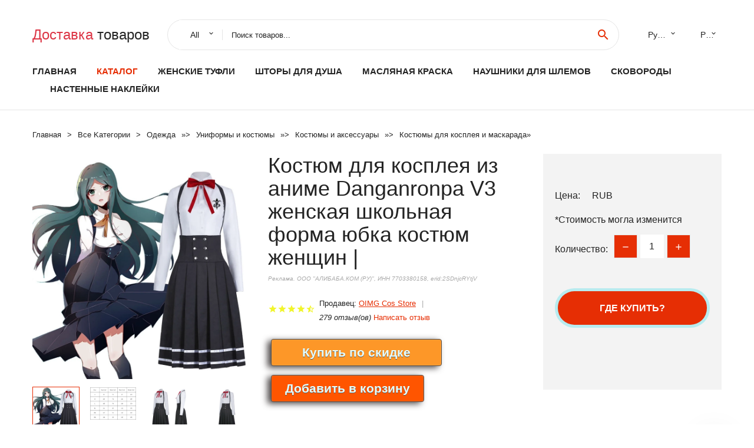

--- FILE ---
content_type: text/html; charset=utf-8
request_url: https://homeali.ru/info_aliexpr-8881005003601339103.html
body_size: 7779
content:
  
<!DOCTYPE html>
<html lang="ru">
  <head>
    <title>Костюм для косплея из аниме Danganronpa V3 женская школьная форма юбка костюм женщин |</title>
    <meta name="description" content="Отзывы и обзоры о Костюм для косплея из аниме Danganronpa V3 женская школьная форма юбка костюм женщин |- История изменения стоиомости. Цена -  OIMG Cos Store">
    <meta name="keywords" content="заказать, цена, отзывы, купить, Костюм,для,косплея,из,аниме,Danganronpa,V3,женская,школьная,форма,юбка,костюм,женщин,|, алиэкспресс, фото"/>
    <link rel="canonical" href="//homeali.ru/info_aliexpr-8881005003601339103.html"/>
    <meta property="og:url" content="//homeali.ru/info_aliexpr-8881005003601339103.html" />
    <meta property="og:title" content="Костюм для косплея из аниме Danganronpa V3 женская школьная форма юбка костюм женщин |" />
    <meta property="og:description" content="Отзывы и обзоры о Костюм для косплея из аниме Danganronpa V3 женская школьная форма юбка костюм женщин |- История изменения стоиомости. Цена -  OIMG Cos Store" />
    <meta property="og:image" content="//ae04.alicdn.com/kf/H486f8410c7994eea9078030b232cbf84U.jpg" />
    <meta charset="utf-8">
    <meta name="viewport" content="width=device-width, height=device-height, initial-scale=1.0">
    <meta http-equiv="X-UA-Compatible" content="IE=edge">
    <link rel="icon" href="/favicon.ico" type="image/x-icon">
    <link rel="dns-prefetch" href="https://1lc.ru/"/>
    <link rel="preload" href="https://aliexshop.ru/alistyle/fonts/materialdesignicons-webfont.woff2?v=1.4.57" as="font" type="font/woff2" crossorigin>
    <link rel="preload" href="https://aliexshop.ru/alistyle/fonts/MaterialIcons-Regular.woff2" as="font" type="font/woff2" crossorigin>
    <link rel="preload" href="https://aliexshop.ru/alistyle/fonts/fontawesome-webfont.woff2?v=4.7.0" as="font" type="font/woff2" crossorigin>
    <link rel="stylesheet" href="https://aliexshop.ru/alistyle/css/bootstrap.css">
    <link rel="stylesheet" href="https://aliexshop.ru/alistyle/css/style.css">
    <link rel="stylesheet" href="https://aliexshop.ru/alistyle/css/fonts.css">
    <link type="text/css" rel="stylesheet" href="https://aliexshop.ru/shopurbano/css/button.css">
    <link rel="manifest" href="/manifest.json">
    <meta name="robots" content="noarchive"/>
    <meta name="msapplication-TileColor" content="#E62E04">
    <meta name="theme-color" content="#E62E04">
    <style>.ie-panel{display: none;background: #212121;padding: 10px 0;box-shadow: 3px 3px 5px 0 rgba(0,0,0,.3);clear: both;text-align:center;position: relative;z-index: 1;} html.ie-10 .ie-panel, html.lt-ie-10 .ie-panel {display: block;}</style>
    <meta name="google-play-app" content="app-id=com.searchgoods.lexnext">
    <meta name="referrer" content="strict-origin-when-cross-origin" />
    <script src="/startapp.js"></script> 
    </head>
<body>
  
 
    <!-- <div class="preloader"> 
         <div class="preloader-body"> 
        <div class="cssload-container">
          <div class="cssload-speeding-wheel"></div>
        </div>
       </div> 
     </div>-->
    <div class="aliexpress-page">
      <header class="section page-header">
        <!--RD Navbar-->
        <div class="rd-navbar-wrap">
          <nav class="rd-navbar rd-navbar-classic" data-layout="rd-navbar-fixed" data-sm-layout="rd-navbar-fixed" data-md-layout="rd-navbar-fixed" data-lg-layout="rd-navbar-fixed" data-xl-layout="rd-navbar-static" data-xxl-layout="rd-navbar-static" data-md-device-layout="rd-navbar-fixed" data-lg-device-layout="rd-navbar-fixed" data-xl-device-layout="rd-navbar-static" data-xxl-device-layout="rd-navbar-static" data-lg-stick-up-offset="84px" data-xl-stick-up-offset="84px" data-xxl-stick-up-offset="84px" data-lg-stick-up="true" data-xl-stick-up="true" data-xxl-stick-up="true">
            <div class="rd-navbar-collapse-toggle rd-navbar-fixed-element-1" data-rd-navbar-toggle=".rd-navbar-collapse"><span></span></div>
            <div class="rd-navbar-aside-outer">
              <div class="rd-navbar-aside">
                <!--RD Navbar Brand-->
                <div class="rd-navbar-brand">
             <strong style="color: #4d4d4d !important;">
	            <a class="h5" href="/"><span class="text-danger">Доставка </span><span>товаров</span></a>	          </strong>
                </div>
                <div class="rd-navbar-aside-box rd-navbar-collapse">
                  <!--RD Navbar Search-->
                   <div class="rd-navbar-search">
                    <form class="rd-search search-with-select" action="/" target="_blank" method="POST">
                      <select class="form-input" name="type" data-constraints="@Required">
                        <option>All</option>
                      </select>
                      <div class="form-wrap">
                        <label class="form-label" for="rd-navbar-search-form-input">Поиск товаров...</label>
                        <input class="rd-navbar-search-form-input form-input" id="rd-navbar-search-form-input" type="text" name="search-aliexpress">
                        <div class="rd-search-results-live" id="rd-search-results-live"></div>
                      </div>
                      <button class="rd-search-form-submit material-icons-search" type="submit"></button>
                    </form>
                  </div>
                  <ul class="rd-navbar-selects">
                    <li>
                      <select>
                        <option>Русский</option>
                        <option>English</option>
                        <option>Español</option>
                        <option>Français</option>
                      </select>
                    </li>
                    <li>
                      <select>
                        <option>Руб.</option>
                        <option>USD</option>
                        <option>EUR</option>
                      </select>
                    </li>
                  </ul>
                </div>
              </div>
            </div>
            <div class="rd-navbar-main-outer">
              <div class="rd-navbar-main">
                  <nav itemscope itemtype="http://www.schema.org/SiteNavigationElement">
                <div class="rd-navbar-nav-wrap">
                  <!--RD Navbar Brand-->
                  <div class="rd-navbar-brand">
                    <!--Brand--><strong style="color: #4d4d4d !important;">
	            <a class="h5" href="/"><span class="text-danger">Каталог </span><span>товаров</span></a>	          </strong>
                  </div>
                  <ul itemprop="about" itemscope="" itemtype="http://schema.org/ItemList" class="rd-navbar-nav">
                    <li  itemprop="name" class="rd-nav-item"><a class="rd-nav-link" href="/" itemprop="url">Главная</a>
                    </li>
 
                    <li  itemprop="name" class="rd-nav-item active"><a class="rd-nav-link" href="/all-wholesale-products.html" itemprop="url">Каталог</a>
                    </li>
                     
      <li itemprop="name" class="rd-nav-item"><a itemprop="url" class="rd-nav-link" href="/cat-store-list/202004245.html">Женские туфли</a>
      </li>
      <li itemprop="name" class="rd-nav-item"><a itemprop="url" class="rd-nav-link" href="/cat-store-list/202000893.html">Шторы для душа</a>
      </li>
      <li itemprop="name" class="rd-nav-item"><a itemprop="url" class="rd-nav-link" href="/cat-store-list/202000932.html">Масляная краска</a>
      </li>
      <li itemprop="name" class="rd-nav-item"><a itemprop="url" class="rd-nav-link" href="/cat-store-list/202061535.html">Наушники для шлемов</a>
      </li>
      <li itemprop="name" class="rd-nav-item"><a itemprop="url" class="rd-nav-link" href="/cat-store-list/202002115.html">Сковороды</a>
      </li>
      <li itemprop="name" class="rd-nav-item"><a itemprop="url" class="rd-nav-link" href="/cat-store-list/202000336.html">Настенные наклейки</a>
      </li>
                  </ul>
                </div>
                </nav>
                <!--RD Navbar Panel-->
                <div class="rd-navbar-panel">
                  <!--RD Navbar Toggle-->
                  <button class="rd-navbar-toggle" data-rd-navbar-toggle=".rd-navbar-nav-wrap"><span></span></button>

                </div>
              </div>
            </div>
          </nav>
        </div>
      </header>
      

<!-- Breadcrumbs-->
      <section class="breadcrumbs">
        <div class="container">
          <ul class="breadcrumbs-path" itemscope itemtype="http://schema.org/BreadcrumbList">
            <li itemprop="itemListElement" itemscope itemtype="http://schema.org/ListItem"><a itemprop="item" href="/"><span itemprop="name">Главная</span></a><meta itemprop="position" content="0" /></li>
            <li itemprop="itemListElement" itemscope itemtype="http://schema.org/ListItem"><a itemprop="item" href="/all-wholesale-products.html"><span itemprop="name">Все Kатегории</span></a><meta itemprop="position" content="1" /></li>
            <li itemprop="itemListElement" itemscope itemtype="http://schema.org/ListItem"><a href="/cat-store-list/16022.html" title="Одежда" itemprop="item"><span itemprop="name">Одежда</span></a><meta itemprop="position" content="2"></li>  » <li itemprop="itemListElement" itemscope itemtype="http://schema.org/ListItem"><a href="/cat-store-list/1038.html" title="Униформы и костюмы" itemprop="item"><span itemprop="name">Униформы и костюмы</span></a><meta itemprop="position" content="3"></li>  » <li itemprop="itemListElement" itemscope itemtype="http://schema.org/ListItem"><a href="/cat-store-list/1044.html" title="Костюмы и аксессуары" itemprop="item"><span itemprop="name">Костюмы и аксессуары</span></a><meta itemprop="position" content="4"></li>  » <li itemprop="itemListElement" itemscope itemtype="http://schema.org/ListItem"><a href="/cat-store-list/16566.html" title="Костюмы для косплея и маскарада" itemprop="item"><span itemprop="name">Костюмы для косплея и маскарада</span></a><meta itemprop="position" content="5"></li>  » 
          </ul>
        </div>
      </section>
  <!-- Single Product-->
      <section class="section product-single-section bg-default" itemscope itemtype="http://schema.org/Product">
        <div class="container">
          <div class="row row-30 align-items-xl-center">
            <div class="col-xl-4 col-lg-5 col-md-8" itemscope itemtype="http://schema.org/ImageObject"> 
              <!-- Slick Carousel-->
              <div class="slick-slider carousel-parent" data-loop="false" data-dots="false" data-swipe="true" data-items="1" data-child="#child-carousel" data-for="#child-carousel" >
                <div class="item"><a title="Костюм для косплея из аниме Danganronpa V3 женская школьная форма юбка костюм женщин |" onclick="window.open('/image-zoom-1005003601339103')" target="_blank" rel="nofollow" class="ui-image-viewer-thumb-frame"><img itemprop="contentUrl" src="//ae04.alicdn.com/kf/H486f8410c7994eea9078030b232cbf84U.jpg" alt="Костюм для косплея из аниме Danganronpa V3 женская школьная форма юбка костюм женщин |" width="510" height="523"/></a>
                </div>
                <div class="item"><img src="//ae04.alicdn.com/kf/H486f8410c7994eea9078030b232cbf84U.jpg" alt="Костюм для косплея из аниме Danganronpa V3 женская школьная форма юбка костюм женщин |" width="510" height="523" itemprop="image"/></div><div class="item"><img src="//ae04.alicdn.com/kf/Ha822f5c20405478bb9dabb4a9a899a5dR.jpg" alt="Костюм для косплея из аниме Danganronpa V3 женская школьная форма юбка костюм женщин |" width="510" height="523" itemprop="image"/></div><div class="item"><img src="//ae04.alicdn.com/kf/H49dc4bbfa9db46a1adfca2f27a5059bfW.jpg" alt="Костюм для косплея из аниме Danganronpa V3 женская школьная форма юбка костюм женщин |" width="510" height="523" itemprop="image"/></div><div class="item"><img src="//ae04.alicdn.com/kf/H2583b25c15aa4353acb1e089aceaf226q.jpg" alt="Костюм для косплея из аниме Danganronpa V3 женская школьная форма юбка костюм женщин |" width="510" height="523" itemprop="image"/></div><div class="item"><img src="//ae04.alicdn.com/kf/H2d8bff1f3f9f4a32a5f9affd5e340441n.jpg" alt="Костюм для косплея из аниме Danganronpa V3 женская школьная форма юбка костюм женщин |" width="510" height="523" itemprop="image"/></div><div class="item"><img src="//ae04.alicdn.com/kf/H17bc5413b08b4d5bbacbe588b26ea060a.jpg" alt="Костюм для косплея из аниме Danganronpa V3 женская школьная форма юбка костюм женщин |" width="510" height="523" itemprop="image"/></div>
             </div>
                
                <div class="slick-slider carousel-child" id="child-carousel" data-for=".carousel-parent" data-loop="false" data-dots="false" data-swipe="true" data-items="4" data-sm-items="4" data-md-items="4" data-lg-items="4" data-xl-items="4" data-xxl-items="4">
                <div class="item"><img src="//ae04.alicdn.com/kf/H486f8410c7994eea9078030b232cbf84U.jpg" alt="Костюм для косплея из аниме Danganronpa V3 женская школьная форма юбка костюм женщин |" width="510" height="523" itemprop="image"/></div><div class="item"><img src="//ae04.alicdn.com/kf/Ha822f5c20405478bb9dabb4a9a899a5dR.jpg" alt="Костюм для косплея из аниме Danganronpa V3 женская школьная форма юбка костюм женщин |" width="510" height="523" itemprop="image"/></div><div class="item"><img src="//ae04.alicdn.com/kf/H49dc4bbfa9db46a1adfca2f27a5059bfW.jpg" alt="Костюм для косплея из аниме Danganronpa V3 женская школьная форма юбка костюм женщин |" width="510" height="523" itemprop="image"/></div><div class="item"><img src="//ae04.alicdn.com/kf/H2583b25c15aa4353acb1e089aceaf226q.jpg" alt="Костюм для косплея из аниме Danganronpa V3 женская школьная форма юбка костюм женщин |" width="510" height="523" itemprop="image"/></div><div class="item"><img src="//ae04.alicdn.com/kf/H2d8bff1f3f9f4a32a5f9affd5e340441n.jpg" alt="Костюм для косплея из аниме Danganronpa V3 женская школьная форма юбка костюм женщин |" width="510" height="523" itemprop="image"/></div><div class="item"><img src="//ae04.alicdn.com/kf/H17bc5413b08b4d5bbacbe588b26ea060a.jpg" alt="Костюм для косплея из аниме Danganronpa V3 женская школьная форма юбка костюм женщин |" width="510" height="523" itemprop="image"/></div>
                </div>    
            </div>
            <div class="col-xl-8 col-lg-7" itemprop="offers" itemscope itemtype="http://schema.org/Offer"> 
              <div class="row row-30"> 
                <div class="col-xl-7 col-lg-12 col-md-6"> 
                  <h1 itemprop="name" class="h4 product-single-title">Костюм для косплея из аниме Danganronpa V3 женская школьная форма юбка костюм женщин |</h1>
                  <span class="erid"></span>
                  <div class="product-rating-wrap">
                    <ul class="product-rating">
                      <li>
                        <div class="icon product-rating-icon material-icons-star"></div>
                      </li>
                      <li>
                        <div class="icon product-rating-icon material-icons-star"></div>
                      </li>
                      <li>
                        <div class="icon product-rating-icon material-icons-star"></div>
                      </li>
                      <li>
                        <div class="icon product-rating-icon material-icons-star"></div>
                      </li>
                      <li>
                        <div class="icon product-rating-icon material-icons-star_half"></div>
                      </li>
                    </ul>
                    <ul class="product-rating-list">
                      <li>Продавец: <u><a href="/sellerchek-stars/OIMG+Cos+Store">OIMG Cos Store</a></u> </li>
                      <li><i>279 отзыв(ов)</i> <a href="#comm">Написать отзыв</a></li>
                    </ul>
                  </div>
  
                  <div class="product-single-size-wrap">
                  <span idx="1005003601339103" title="Купить"></span>
                  </div>
                  
                  <div class="product-single-share"> 
                    <hr />
                    <a class="new" href=""></a>
                    <br />
                    <div id="888"></div>
                    <script type="text/javascript" src="https://vk.com/js/api/openapi.js?162"></script>
                    <div id="vk_subscribe"></div>
                    <script type="text/javascript">
                    VK.Widgets.Subscribe("vk_subscribe", {soft: 1}, -129528158);
                    </script>
                    <p>Сохраните в закладки:</p> 
 
                    <ul class="product-single-share-list">
                     <div class="ya-share2" data-services="collections,vkontakte,facebook,odnoklassniki,moimir,twitter,whatsapp,skype,telegram" ></div>
                    </ul> </div>
                </div>
                <div class="col-xl-5 col-lg-12 col-md-6">
                  <div class="product-single-cart-box">
                    <div class="product-single-cart-pricing"><span>Цена:</span><span class="h4 product-single-cart-price" itemprop="price"></span><span itemprop="priceCurrency">RUB</span></div>
                    <div class="product-single-cart-saving"><span>*Стоимость могла изменится</span></div>
                    <div class="product-single-cart-quantity">
                      <p>Количество:</p>
                      <div class="stepper-modern">
                        <input type="number" data-zeros="true" value="1" min="1" max="100">
                      </div>
                    </div>
                    <span idv="1005003601339103" title="Заказать"></span>
                     
                   <ul class="product-single-cart-list">

                    </ul><br />
                     <a class="newuser" href=""></a>
                  </div>
                </div>
              </div>
            </div>
          </div>
          <script type="application/ld+json">
  [{"@context": "https://schema.org/",
  "@type": "Product",
  "name": "Костюм для косплея из аниме Danganronpa V3 женская школьная форма юбка костюм женщин |",
  "image": "//ae04.alicdn.com/kf/H486f8410c7994eea9078030b232cbf84U.jpg",
  "brand": "OIMG Cos Store",
    "offers": {
    "@type": "Offer",
    "availability": "https://schema.org/InStock",
    "priceCurrency": "RUB",
    "price": "",
    "url":"//homeali.ru/info_aliexpr-8881005003601339103.html"
  },
  "review":[  ]}
     ]
</script>
          <a class="review" href="#"></a>
           <!-- We Recommended-->
     <section class="section section-md bg-default">
        <div class="container">
          <div class="text-center">
            <p class="h4">Новое поступление</p>
          </div>
          <!-- Owl Carousel-->
          <div class="owl-carousel" data-items="1" data-sm-items="2" data-md-items="3" data-xl-items="5" data-xxl-items="6" data-margin="30" data-xxl-margin="40" data-mouse-drag="false" data-loop="false" data-autoplay="false" data-owl="{&quot;dots&quot;:true}">
          <article class="product-classic">
              <div class="product-classic-head">
                <a href="/info_aliexpr-8881005004574646563.html"><figure class="product-classic-figure"><img class="lazy" data-src="//ae04.alicdn.com/kf/Sa26f5913d2ac44f799bb3fe3f7b9a563d.jpg" alt="Аниме Косплей Учиха изуна костюм для мужчин |" width="174" height="199"/>
                </figure></a>
              </div>
              <div class="product-classic-body">
                <h4 style="font-size:1.1em;">Аниме Косплей Учиха изуна костюм для мужчин |</h4>
                <div class="product-classic-pricing">
                  <div class="product-classic-price">2085</div>
                </div>
              </div>
            </article>
            <article class="product-classic">
              <div class="product-classic-head">
                <a href="/info_aliexpr-8881005003983935001.html"><figure class="product-classic-figure"><img class="lazy" data-src="//ae04.alicdn.com/kf/S1aa4c22a5d4440fa97e885a7a9534a2bi.jpg" alt="Сумка на плечо для косплея Мой сосед Тоторо Ханако Цзюнь |" width="174" height="199"/>
                </figure></a>
              </div>
              <div class="product-classic-body">
                <h4 style="font-size:1.1em;">Сумка на плечо для косплея Мой сосед Тоторо Ханако Цзюнь |</h4>
                <div class="product-classic-pricing">
                  <div class="product-classic-price"></div>
                </div>
              </div>
            </article>
            <article class="product-classic">
              <div class="product-classic-head">
                <a href="/info_aliexpr-88832819530953.html"><figure class="product-classic-figure"><img class="lazy" data-src="//ae04.alicdn.com/kf/HTB1pC5GSXXXXXczXXXXq6xXFXXXk.jpg" alt="2018 Косплей-костюм Мисима Казуми |" width="174" height="199"/>
                </figure></a>
              </div>
              <div class="product-classic-body">
                <h4 style="font-size:1.1em;">2018 Косплей-костюм Мисима Казуми |</h4>
                <div class="product-classic-pricing">
                  <div class="product-classic-price">6663</div>
                </div>
              </div>
            </article>
            <article class="product-classic">
              <div class="product-classic-head">
                <a href="/info_aliexpr-8881005003822196888.html"><figure class="product-classic-figure"><img class="lazy" data-src="//ae04.alicdn.com/kf/Sf37b9393b79845519e054c9503232a873.jpg" alt="Игра Genshin Impact Shogun Raiden Makoto Косплей Костюм Baal Хэллоуин |" width="174" height="199"/>
                </figure></a>
              </div>
              <div class="product-classic-body">
                <h4 style="font-size:1.1em;">Игра Genshin Impact Shogun Raiden Makoto Косплей Костюм Baal Хэллоуин |</h4>
                <div class="product-classic-pricing">
                  <div class="product-classic-price">6620</div>
                </div>
              </div>
            </article>
            <article class="product-classic">
              <div class="product-classic-head">
                <a href="/info_aliexpr-88832839858433.html"><figure class="product-classic-figure"><img class="lazy" data-src="//ae04.alicdn.com/kf/Hcdf5b62de0d24caa8db25b09bd69a9faW.jpg" alt="Костюм NieR Automata A2 YoRHa No. 2 Type из черной кожи |" width="174" height="199"/>
                </figure></a>
              </div>
              <div class="product-classic-body">
                <h4 style="font-size:1.1em;">Костюм NieR Automata A2 YoRHa No. 2 Type из черной кожи |</h4>
                <div class="product-classic-pricing">
                  <div class="product-classic-price">6668</div>
                </div>
              </div>
            </article>
            <article class="product-classic">
              <div class="product-classic-head">
                <a href="/info_aliexpr-8881005001337862054.html"><figure class="product-classic-figure"><img class="lazy" data-src="//ae04.alicdn.com/kf/He928be6b085041d492d3114907caf0f5o.jpg" alt="Аниме унитаз Hanako-kun Yahiro Nene косплей костюм унисекс с длинным рукавом сплайсинга" width="174" height="199"/>
                </figure></a>
              </div>
              <div class="product-classic-body">
                <h4 style="font-size:1.1em;">Аниме унитаз Hanako-kun Yahiro Nene косплей костюм унисекс с длинным рукавом сплайсинга</h4>
                <div class="product-classic-pricing">
                  <div class="product-classic-price">2486</div>
                </div>
              </div>
            </article>
            <article class="product-classic">
              <div class="product-classic-head">
                <a href="/info_aliexpr-8881005002399087346.html"><figure class="product-classic-figure"><img class="lazy" data-src="//ae04.alicdn.com/kf/H263c1d1cafc3448eb5216a5079c51132c.jpg" alt="Костюм для Хэллоуина костюм детей выступления на сцене родителей и |" width="174" height="199"/>
                </figure></a>
              </div>
              <div class="product-classic-body">
                <h4 style="font-size:1.1em;">Костюм для Хэллоуина костюм детей выступления на сцене родителей и |</h4>
                <div class="product-classic-pricing">
                  <div class="product-classic-price"></div>
                </div>
              </div>
            </article>
            <article class="product-classic">
              <div class="product-classic-head">
                <a href="/info_aliexpr-8881005004559774679.html"><figure class="product-classic-figure"><img class="lazy" data-src="//ae04.alicdn.com/kf/S3a473c0b357846beb41e00e8f753b87fr.jpg" alt="Нарукавник для косплея Misaka Mikoto Shirai Kuroko Toaru Kagaku |" width="174" height="199"/>
                </figure></a>
              </div>
              <div class="product-classic-body">
                <h4 style="font-size:1.1em;">Нарукавник для косплея Misaka Mikoto Shirai Kuroko Toaru Kagaku |</h4>
                <div class="product-classic-pricing">
                  <div class="product-classic-price">495</div>
                </div>
              </div>
            </article>
            </div>
        </div>
      </section>
       
<div style="float: left; margin-right: 20px;">
    <img src="https://ae01.alicdn.com/kf/Sf527eb5b770b4f7fb310279766d6fc7ao.jpg" alt="OIMG Cos Store" title="Логотип продавца">
</div>
<div>
    <h3>OIMG Cos Store</h3>
    <p>Магазина OIMG Cos Store работает с 25.12.2020. его рейтинг составлет <b>88.16</b> баллов из 100.
     В избранное добавили 9075 покупателя.
    Средний рейтинг торваров продавца 4.5  в продаже представленно <i>2044</i> наименований товаров, успешно доставлено 3212 заказов. <u>4553</u> покупателей оставили <a href="/sellerchek-stars/OIMG+Cos+Store">отзывы о продавце</a>.</p>
    
</div>

 <div class="product-single-overview">
            <p class="h4">Характеристики</p>
            <div itemprop="name"><h3>Костюм для косплея из аниме Danganronpa V3 женская школьная форма юбка костюм женщин |</h3></div>

  <h4>История изменения цены</h4><p>*Текущая стоимость  уже могла изменится. Что бы узнать актуальную цену и проверить наличие товара, нажмите "Добавить в корзину"</p>
<script src="https://lyvi.ru/js/highcharts.js"></script>
<!--<script src="https://lyvi.ru/js/highcharts-3d.js"></script>-->
<script src="https://lyvi.ru/js/exporting.js"></script>

<div id="container" class="chart_wrap"></div>

<script type="text/javascript">
// Set up the chart
var chart = new Highcharts.Chart({
    chart: {
        renderTo: 'container',
        type: 'column',
        options3d: {
            enabled: true,
            alpha: 15,
            beta: 15,
            depth: 50,
            viewDistance: 25
        }
    },
    title: {
        text: 'История изменения цен'
    },
    subtitle: {
        text: '*по данным из открытых источников'
    },
    plotOptions: {
        column: {
            depth: 50
        }
    },
    series: [{
        data: [0,0,0,0,0,0,0,0,0,]
    }]
});

function showValues() {
    $('#alpha-value').html(chart.options.chart.options3d.alpha);
    $('#beta-value').html(chart.options.chart.options3d.beta);
    $('#depth-value').html(chart.options.chart.options3d.depth);
}

// Activate the sliders
$('#sliders input').on('input change', function () {
    chart.options.chart.options3d[this.id] = parseFloat(this.value);
    showValues();
    chart.redraw(false);
});

showValues();
</script><div class="table-custom-responsive">
            <table class="table-custom table-custom-striped table-custom-primary">
               <thead>
                <tr>
                  <th>Месяц</th>
                  <th>Минимальная цена</th>
                  <th>Макс. стоимость</th>
                  <th>Цена</th>
                </tr>
              </thead>
                    <tbody><tr>
                   <td>Dec-30-2025</td>
                   <td>0.19 руб.</td>
                   <td>0.5 руб.</td>
                   <td>0 руб.</td>
                   </tr>
                   <tr>
                   <td>Nov-30-2025</td>
                   <td>0.83 руб.</td>
                   <td>0.99 руб.</td>
                   <td>0 руб.</td>
                   </tr>
                   <tr>
                   <td>Oct-30-2025</td>
                   <td>0.20 руб.</td>
                   <td>0.66 руб.</td>
                   <td>0 руб.</td>
                   </tr>
                   <tr>
                   <td>Sep-30-2025</td>
                   <td>0.32 руб.</td>
                   <td>0.46 руб.</td>
                   <td>0 руб.</td>
                   </tr>
                   <tr>
                   <td>Aug-30-2025</td>
                   <td>0.16 руб.</td>
                   <td>0.28 руб.</td>
                   <td>0 руб.</td>
                   </tr>
                   <tr>
                   <td>Jul-30-2025</td>
                   <td>0.91 руб.</td>
                   <td>0.31 руб.</td>
                   <td>0 руб.</td>
                   </tr>
                   <tr>
                   <td>Jun-30-2025</td>
                   <td>0.3 руб.</td>
                   <td>0.91 руб.</td>
                   <td>0 руб.</td>
                   </tr>
                   <tr>
                   <td>May-30-2025</td>
                   <td>0.4 руб.</td>
                   <td>0.98 руб.</td>
                   <td>0 руб.</td>
                   </tr>
                   <tr>
                   <td>Apr-30-2025</td>
                   <td>0.9 руб.</td>
                   <td>0.52 руб.</td>
                   <td>0 руб.</td>
                   </tr>
                    </tbody>
 </table>
</div>
  
               <p class="h5">Описание товара</p>
               
              <div itemprop="description"><center><p><img src="https://ae04.alicdn.com/kf/H486f8410c7994eea9078030b232cbf84U.jpg" alt="Костюм для косплея из аниме Danganronpa V3 женская школьная форма юбка костюм женщин |"/><img src="https://ae04.alicdn.com/kf/Ha822f5c20405478bb9dabb4a9a899a5dR.jpg" alt="Костюм для косплея из аниме Danganronpa V3 женская школьная форма юбка костюм женщин |"/><img src="https://ae04.alicdn.com/kf/H49dc4bbfa9db46a1adfca2f27a5059bfW.jpg" alt="Костюм для косплея из аниме Danganronpa V3 женская школьная форма юбка костюм женщин |"/><img src="https://ae04.alicdn.com/kf/H2583b25c15aa4353acb1e089aceaf226q.jpg" alt="Костюм для косплея из аниме Danganronpa V3 женская школьная форма юбка костюм женщин |"/><img src="https://ae04.alicdn.com/kf/H2d8bff1f3f9f4a32a5f9affd5e340441n.jpg" alt="Костюм для косплея из аниме Danganronpa V3 женская школьная форма юбка костюм женщин |"/><img src="https://ae04.alicdn.com/kf/H17bc5413b08b4d5bbacbe588b26ea060a.jpg" alt="Костюм для косплея из аниме Danganronpa V3 женская школьная форма юбка костюм женщин |"/></center> <hr /><p></p></div>
            </section> 
            <a class="review" href="#"></a>
             <a name="comm"></a>
         <div class="container">
          <div class="row row-30 align-items-xl-center">
            <div class="col-xl-4 col-lg-5 col-md-8">
  
     <script src="https://ajax.googleapis.com/ajax/libs/jquery/3.1.0/jquery.min.js"></script> </div></div></div><hr /> 

 <div class="container">
  <p>Смотрите так же другие товары: </p>
          <ul class="breadcrumbs-path" >
             
            <li itemprop="itemListElement" itemscope itemtype="http://schema.org/ListItem"><a href="/cat-store-list/16022.html" title="Одежда" itemprop="item"><span itemprop="name">Одежда</span></a><meta itemprop="position" content="2"></li>  » <li itemprop="itemListElement" itemscope itemtype="http://schema.org/ListItem"><a href="/cat-store-list/1038.html" title="Униформы и костюмы" itemprop="item"><span itemprop="name">Униформы и костюмы</span></a><meta itemprop="position" content="3"></li>  » <li itemprop="itemListElement" itemscope itemtype="http://schema.org/ListItem"><a href="/cat-store-list/1044.html" title="Костюмы и аксессуары" itemprop="item"><span itemprop="name">Костюмы и аксессуары</span></a><meta itemprop="position" content="4"></li>  » <li itemprop="itemListElement" itemscope itemtype="http://schema.org/ListItem"><a href="/cat-store-list/16566.html" title="Костюмы для косплея и маскарада" itemprop="item"><span itemprop="name">Костюмы для косплея и маскарада</span></a><meta itemprop="position" content="5"></li>  » 
          </ul>
        </div>
        
  <footer class="section footer">
        <div class="footer-aside bg-primary">
          <div class="container">
            <div class="row row-40 align-items-center">
              <div class="col-xl-4 text-center text-xl-left">
                <p class="h4"><a href="/">homeali.ru</a></p>
                 Проверка рейтинга продацов, отзывы покупателей и обзоры товаров. *Сайт homeali.ru НЕ является интернет-магазином, данная витрина всего лишь содержит ссылки на <strong>официальный сайт Aliexpress</strong> | 2026              </div>
              <div class="col-xxl-5 col-xl-4 col-lg-6">
                 <a href="/catxxxx.xml" rel="nofollow">Карта сайта</a>
                <div id="results"></div>
              </div>
              <div class="col-xxl-3 col-xl-4 col-lg-6">
                <ul class="list-social">
                  <li><a class="icon link-social fa fa-facebook-f" href="#"></a></li>
                  <li><a class="icon link-social fa fa-twitter" href="#"></a></li>
                  <li><a class="icon link-social fa fa-youtube" href="#"></a></li>
                  <li><a class="icon link-social fa fa-linkedin" href="#"></a></li>
                  <li><a class="icon link-social fa fa-google-plus" href="#"></a></li>
                </ul>
              </div>
            </div>
             <br /><br /><br />
                    </div>

        </div>

      </footer>
    </div>
    <div class="snackbars" id="form-output-global"></div>
     </body>
     
    <script src="//aliexshop.ru/alistyle/js/core.min.js"></script> 
    <script src="//aliexshop.ru/alistyle/js/allcart-777.js"></script> 
    <script async defer src="//aliexshop.ru/alistyle/js/script.js"></script>
    <script async defer src="//yastatic.net/es5-shims/0.0.2/es5-shims.min.js"></script>
    <script async defer src="//yastatic.net/share2/share.js"></script>
    <script async defer data-pin-hover="true" src="//assets.pinterest.com/js/pinit.js"></script>
    <script type="text/javascript">
    document.addEventListener("DOMContentLoaded", function() {
  var lazyloadImages;    

  if ("IntersectionObserver" in window) {
    lazyloadImages = document.querySelectorAll(".lazy");
    var imageObserver = new IntersectionObserver(function(entries, observer) {
      entries.forEach(function(entry) {
        if (entry.isIntersecting) {
          var image = entry.target;
          image.src = image.dataset.src;
          image.classList.remove("lazy");
          imageObserver.unobserve(image);
        }
      });
    });

    lazyloadImages.forEach(function(image) {
      imageObserver.observe(image);
    });
  } else {  
    var lazyloadThrottleTimeout;
    lazyloadImages = document.querySelectorAll(".lazy");
    
    function lazyload () {
      if(lazyloadThrottleTimeout) {
        clearTimeout(lazyloadThrottleTimeout);
      }    

      lazyloadThrottleTimeout = setTimeout(function() {
        var scrollTop = window.pageYOffset;
        lazyloadImages.forEach(function(img) {
            if(img.offsetTop < (window.innerHeight + scrollTop)) {
              img.src = img.dataset.src;
              img.classList.remove('lazy');
            }
        });
        if(lazyloadImages.length == 0) { 
          document.removeEventListener("scroll", lazyload);
          window.removeEventListener("resize", lazyload);
          window.removeEventListener("orientationChange", lazyload);
        }
      }, 20);
    }

    document.addEventListener("scroll", lazyload);
    window.addEventListener("resize", lazyload);
    window.addEventListener("orientationChange", lazyload);
  }
})
</script>
 
<script>
new Image().src = "//counter.yadro.ru/hit?r"+
escape(document.referrer)+((typeof(screen)=="undefined")?"":
";s"+screen.width+"*"+screen.height+"*"+(screen.colorDepth?
screen.colorDepth:screen.pixelDepth))+";u"+escape(document.URL)+
";h"+escape(document.title.substring(0,150))+
";"+Math.random();</script>
 
 
</html>
